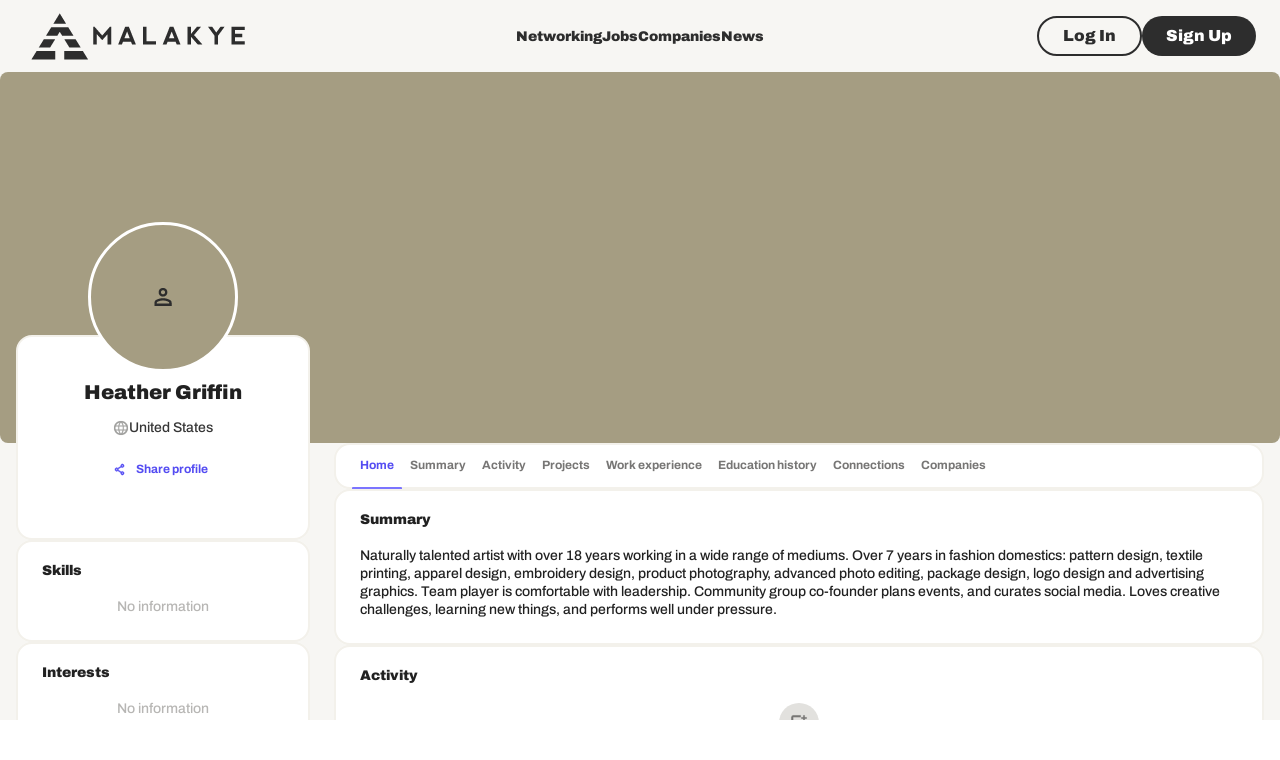

--- FILE ---
content_type: text/html; charset=utf-8
request_url: https://www.google.com/recaptcha/api2/aframe
body_size: 265
content:
<!DOCTYPE HTML><html><head><meta http-equiv="content-type" content="text/html; charset=UTF-8"></head><body><script nonce="hlCmtpDVC4aH-u1gr7JqWA">/** Anti-fraud and anti-abuse applications only. See google.com/recaptcha */ try{var clients={'sodar':'https://pagead2.googlesyndication.com/pagead/sodar?'};window.addEventListener("message",function(a){try{if(a.source===window.parent){var b=JSON.parse(a.data);var c=clients[b['id']];if(c){var d=document.createElement('img');d.src=c+b['params']+'&rc='+(localStorage.getItem("rc::a")?sessionStorage.getItem("rc::b"):"");window.document.body.appendChild(d);sessionStorage.setItem("rc::e",parseInt(sessionStorage.getItem("rc::e")||0)+1);localStorage.setItem("rc::h",'1768665189776');}}}catch(b){}});window.parent.postMessage("_grecaptcha_ready", "*");}catch(b){}</script></body></html>

--- FILE ---
content_type: application/javascript; charset=UTF-8
request_url: https://malakye.com/_next/static/chunks/4910.d2bee5ac07ff45ce.js
body_size: 1941
content:
"use strict";(self.webpackChunk_N_E=self.webpackChunk_N_E||[]).push([[4910],{14910:function(e,a,t){t.r(a),t.d(a,{EditEducationModal:function(){return x}});var r=t(85893),i=t(56312),o=t(73907),n=t(96788),s=t(35281),l=t(67294),d=t(87536),c=t(27484),u=t.n(c),m=t(80448),f=t(11301),y=t(58999),h=t(73596),_=t(75385),v=t(99652),p=t(63326),b=t(60709);let x=e=>{var a;let{onClose:t}=e,c=(0,m.U)(),{t:x}=(0,s.$G)("common",{keyPrefix:"components.Modal"}),{t:g}=(0,s.$G)("common",{keyPrefix:"components.AddEducationModal"}),j=(0,d.cI)({mode:"onSubmit",defaultValues:{institute_name:"",location:"",certificate:""},resolver:(0,i.F)(b.e)}),{formState:{isValid:Z,errors:k}}=j,z=v.k.use.is_edit_modal_open(),E=v.k.use.closeEdit(),M=null===(a=v.k.use.education())||void 0===a?void 0:a.id;(0,l.useEffect)(()=>v.k.subscribe(e=>e.education,e=>{e&&j.reset({year_from:e.year_from?u()(new Date(e.year_from,0,1)):void 0,year_to:e.year_to?u()(new Date(e.year_to,0,1)):void 0,institute_name:null==e?void 0:e.institute_name,location:e.location,certificate:e.certificate,summary:(null==e?void 0:e.summary)||""})}),[j]);let w=f.h.utils.useQueryClient(),{apiRoute:I}=f.h.users.Query.useGetUserProfile.useGetApiRoute(),{mutate:Y,status:C}=f.h.educations.Mutation.useUpdateEducation(M,{onSuccess(){W(),w.invalidateQueries([I])},onError(e){let a=(0,y.Yo)(e);a&&c.error(a)}}),G=(0,l.useCallback)(e=>{var a,t;Y({year_from:null===(a=e.year_from)||void 0===a?void 0:a.year(),year_to:null===(t=e.year_to)||void 0===t?void 0:t.year(),institute_name:e.institute_name,location:e.location,certificate:e.certificate,summary:e.summary})},[Y]),W=()=>{j.reset({}),E(),"function"==typeof t&&t()};return(0,r.jsxs)(_.u_,{open:z,children:[(0,r.jsx)(_.r6,{variant:"h4",component:"h3",children:g("title_edit")}),(0,r.jsx)(_.fe,{children:(0,r.jsx)(h.l,{id:"edit-education-form",loading:"loading"===C,form:j,onSubmit:G,children:(0,r.jsx)(p.M,{errors:k})})}),(0,r.jsxs)(_.mz,{children:[(0,r.jsx)(o.Z,{size:"large",variant:"outlined",color:"secondary",onClick:W,children:(0,r.jsx)(n.Z,{variant:"paragraph2_black",children:x("actions.close")})}),(0,r.jsx)(o.Z,{type:"submit",size:"large",variant:"contained",color:"primary",disabled:!Z||"loading"===C,form:"edit-education-form",children:(0,r.jsx)(n.Z,{variant:"paragraph2_black",children:x("actions.save")})})]})]})}},63326:function(e,a,t){t.d(a,{M:function(){return m}});var r=t(85893),i=t(77527),o=t(84166),n=t(6897),s=t(12283),l=t(35281),d=t(93189),c=t(51322);let u=(0,i.ZP)(d.n)(e=>{let{theme:a}=e;return{"@media (max-width: 410px)":{"& .MuiFormLabel-root":{whiteSpace:"break-spaces"},"& .MuiInputBase-root":{paddingTop:a.spacing(4)}}}});function m(e){let{errors:a}=e,{t}=(0,l.$G)("common",{keyPrefix:"components.AddEducationModal"});return(0,r.jsxs)(o.Z,{rowGap:2.5,children:[(0,r.jsxs)(n.Z,{fullWidth:!0,children:[(0,r.jsx)(d.n,{color:"secondary",variant:"filled",name:"institute_name",label:t("institute_name.label")}),(null==a?void 0:a.institute_name)&&(0,r.jsx)(s.Z,{error:!0,children:a.institute_name.message})]}),(0,r.jsxs)(n.Z,{fullWidth:!0,children:[(0,r.jsx)(d.n,{color:"secondary",variant:"filled",name:"location",label:t("location.label")}),(null==a?void 0:a.location)&&(0,r.jsx)(s.Z,{error:!0,children:a.location.message})]}),(0,r.jsxs)(n.Z,{fullWidth:!0,children:[(0,r.jsx)(c.M,{name:"year_from",label:t("from_year.label"),views:["year"]}),(null==a?void 0:a.year_from)&&(0,r.jsx)(s.Z,{error:!0,children:a.year_from.message})]}),(0,r.jsxs)(n.Z,{fullWidth:!0,children:[(0,r.jsx)(c.M,{name:"year_to",label:t("to_year.label"),views:["year"]}),(null==a?void 0:a.year_to)&&(0,r.jsx)(s.Z,{error:!0,children:a.year_to.message})]}),(0,r.jsxs)(n.Z,{fullWidth:!0,children:[(0,r.jsx)(d.n,{color:"secondary",variant:"filled",name:"certificate",label:t("degree_or_certificate.label")}),(null==a?void 0:a.certificate)&&(0,r.jsx)(s.Z,{error:!0,children:a.certificate.message})]}),(0,r.jsxs)(n.Z,{fullWidth:!0,children:[(0,r.jsx)(u,{color:"secondary",variant:"filled",multiline:!0,rows:4,name:"summary",label:t("honours.label")}),(null==a?void 0:a.summary)&&(0,r.jsx)(s.Z,{error:!0,children:a.summary.message})]})]})}},60709:function(e,a,t){t.d(a,{e:function(){return d}});var r=t(1604),i=t(27484),o=t.n(i);let n=o()().year(),s=n-100,l=n+20,d=r.z.object({year_from:r.z.instanceof(o(),{message:"Year must be a valid date"}).or(r.z.null()).optional(),year_to:r.z.instanceof(o(),{message:"Year must be a valid date"}).or(r.z.null()).optional(),institute_name:r.z.string().min(1,"Institute name is required"),location:r.z.string().nonempty("Location is required"),certificate:r.z.string().nonempty("Certificate is required"),summary:r.z.string().optional()}).superRefine((e,a)=>{let{year_to:t,year_from:r}=e;if(!r&&!t)return;let[i,o]=[null==r?void 0:r.year(),null==t?void 0:t.year()];r&&!i&&a.addIssue({code:"custom",path:["year_from"],message:"Year must be a valid date"}),t&&!o&&a.addIssue({code:"custom",path:["year_to"],message:"Year must be a valid date"}),i&&i<s&&a.addIssue({code:"custom",path:["year_from"],message:"Year must be greater than ".concat(s)}),i&&i>n&&a.addIssue({code:"custom",path:["year_from"],message:"Year must be less than current year"}),o&&o<s&&a.addIssue({code:"custom",path:["year_to"],message:"Year must be greater than ".concat(s)}),o&&o>l&&a.addIssue({code:"custom",path:["year_to"],message:"Year must be less than ".concat(l)}),o&&i&&o<i&&a.addIssue({code:"custom",path:["year_to"],message:"End date must be after from date"})})}}]);